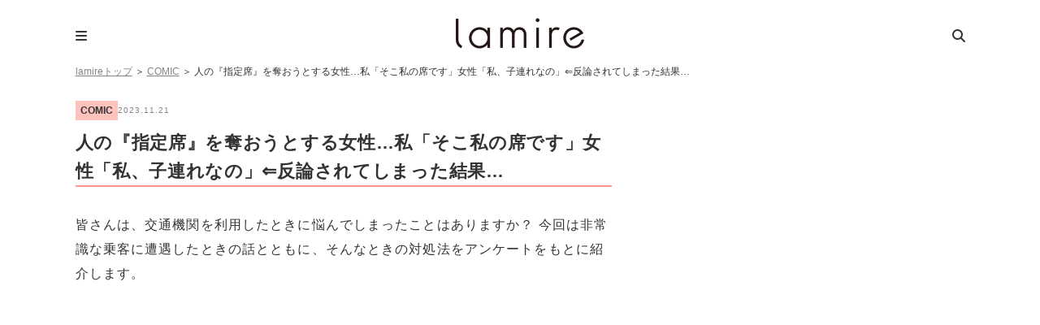

--- FILE ---
content_type: text/html; charset=UTF-8
request_url: https://lamire.jp/748648?utm_source=lucra.jp&utm_medium=referral&utm_campaign=rss_link
body_size: 14652
content:
<!DOCTYPE html>
<html lang="ja">
<head>
<meta name="referrer" content="unsafe-url">
<meta charset="utf-8">
<script>window.dataLayer =  window.dataLayer || [];
dataLayer.push({'PrimaryCategory':'COMIC'});
dataLayer.push({'Categories':['COMIC']});</script>
<!-- Google Tag Manager -->
<script>(function(w,d,s,l,i){w[l]=w[l]||[];w[l].push({'gtm.start':
new Date().getTime(),event:'gtm.js'});var f=d.getElementsByTagName(s)[0],
j=d.createElement(s),dl=l!='dataLayer'?'&l='+l:'';j.async=true;j.src=
'https://www.googletagmanager.com/gtm.js?id='+i+dl;f.parentNode.insertBefore(j,f);
})(window,document,'script','dataLayer','GTM-WT9C2PJ');</script>
<!-- End Google Tag Manager -->

<meta http-equiv="x-dns-prefetch-control" content="on">
<link rel="dns-prefetch" href="//pagead2.googlesyndication.com">
<link rel="dns-prefetch" href="//googleads.g.doubleclick.net">
<link rel="dns-prefetch" href="//googleads4.g.doubleclick.net">
<link rel="dns-prefetch" href="//tpc.googlesyndication.com">
<link rel="dns-prefetch" href="//www.gstatic.com">
<meta name='robots' content='index, follow, max-image-preview:large, max-snippet:-1, max-video-preview:-1' />
	    <script>
	        var ajaxurl = "https://lamire.jp/wp-admin/admin-ajax.php";
	    </script>
	
	<!-- This site is optimized with the Yoast SEO plugin v21.1 - https://yoast.com/wordpress/plugins/seo/ -->
	<title>人の『指定席』を奪おうとする女性…私「そこ私の席です」女性「私、子連れなの」⇐反論されてしまった結果… &#8211; lamire [ラミレ]</title>
	<meta name="description" content="皆さんは、交通機関を利用したときに悩んでしまったことはありますか？ 今回は非常識な乗客に遭遇したときの話とともに、そんなときの対処法をアンケートをもとに紹介します。" />
	<link rel="canonical" href="https://lamire.jp/748648" />
	<meta property="og:locale" content="ja_JP" />
	<meta property="og:type" content="article" />
	<meta property="og:title" content="人の『指定席』を奪おうとする女性…私「そこ私の席です」女性「私、子連れなの」⇐反論されてしまった結果… - lamire [ラミレ]" />
	<meta property="og:description" content="皆さんは、交通機関を利用したときに悩んでしまったことはありますか？ 今回は非常識な乗客に遭遇したときの話とともに、そんなときの対処法をアンケートをもとに紹介します。" />
	<meta property="og:url" content="https://lamire.jp/748648" />
	<meta property="og:site_name" content="lamire [ラミレ]" />
	<meta property="article:publisher" content="https://www.facebook.com/xzcloset" />
	<meta property="article:published_time" content="2023-11-21T07:47:56+00:00" />
	<meta property="og:image" content="https://image.lamire.jp/wp-content/uploads/2023/11/21164748/f99f78076b1e1179366f1eb110318ae8.jpg" />
	<meta property="og:image:width" content="640" />
	<meta property="og:image:height" content="460" />
	<meta property="og:image:type" content="image/jpeg" />
	<meta name="author" content="lamire編集部_os" />
	<meta name="twitter:card" content="summary_large_image" />
	<meta name="twitter:creator" content="@lamire_jp" />
	<meta name="twitter:site" content="@lamire_jp" />
	<meta name="twitter:label1" content="執筆者" />
	<meta name="twitter:data1" content="lamire編集部_os" />
	<meta name="twitter:label2" content="推定読み取り時間" />
	<meta name="twitter:data2" content="3分" />
	<script type="application/ld+json" class="yoast-schema-graph">{"@context":"https://schema.org","@graph":[{"@type":"WebPage","@id":"https://lamire.jp/748648","url":"https://lamire.jp/748648","name":"人の『指定席』を奪おうとする女性…私「そこ私の席です」女性「私、子連れなの」⇐反論されてしまった結果… - lamire [ラミレ]","isPartOf":{"@id":"https://lamire.jp/#website"},"primaryImageOfPage":{"@id":"https://lamire.jp/748648#primaryimage"},"image":{"@id":"https://lamire.jp/748648#primaryimage"},"thumbnailUrl":"https://lamire.jp/wp-content/uploads/2023/11/f99f78076b1e1179366f1eb110318ae8.jpg","datePublished":"2023-11-21T07:47:56+00:00","dateModified":"2023-11-21T07:47:56+00:00","author":{"@id":"https://lamire.jp/#/schema/person/f3ff5abba9f23611ae016bdc99cc4f6e"},"description":"皆さんは、交通機関を利用したときに悩んでしまったことはありますか？ 今回は非常識な乗客に遭遇したときの話とともに、そんなときの対処法をアンケートをもとに紹介します。","breadcrumb":{"@id":"https://lamire.jp/748648#breadcrumb"},"inLanguage":"ja","potentialAction":[{"@type":"ReadAction","target":["https://lamire.jp/748648"]}]},{"@type":"ImageObject","inLanguage":"ja","@id":"https://lamire.jp/748648#primaryimage","url":"https://lamire.jp/wp-content/uploads/2023/11/f99f78076b1e1179366f1eb110318ae8.jpg","contentUrl":"https://lamire.jp/wp-content/uploads/2023/11/f99f78076b1e1179366f1eb110318ae8.jpg","width":640,"height":460},{"@type":"BreadcrumbList","@id":"https://lamire.jp/748648#breadcrumb","itemListElement":[{"@type":"ListItem","position":1,"name":"lamireトップ","item":"https://lamire.jp/"},{"@type":"ListItem","position":2,"name":"COMIC","item":"https://lamire.jp/comic"},{"@type":"ListItem","position":3,"name":"人の『指定席』を奪おうとする女性…私「そこ私の席です」女性「私、子連れなの」⇐反論されてしまった結果…"}]},{"@type":"WebSite","@id":"https://lamire.jp/#website","url":"https://lamire.jp/","name":"lamire [ラミレ]","description":"普段のわたしを、ちょっとステキに","potentialAction":[{"@type":"SearchAction","target":{"@type":"EntryPoint","urlTemplate":"https://lamire.jp/?s={search_term_string}"},"query-input":"required name=search_term_string"}],"inLanguage":"ja"},{"@type":"Person","@id":"https://lamire.jp/#/schema/person/f3ff5abba9f23611ae016bdc99cc4f6e","name":"lamire編集部_os","image":{"@type":"ImageObject","inLanguage":"ja","@id":"https://lamire.jp/#/schema/person/image/","url":"https://lamire.jp/wp-content/uploads/2023/03/lamire-160x160.png","contentUrl":"https://lamire.jp/wp-content/uploads/2023/03/lamire-160x160.png","caption":"lamire編集部_os"},"url":"https://lamire.jp/author/lamire_os"}]}</script>
	<!-- / Yoast SEO plugin. -->


<link rel='stylesheet' id='yarppRelatedCss-css' href='https://lamire.jp/wp-content/plugins/yet-another-related-posts-plugin/style/related.css?ver=6.1.9' type='text/css' media='all' />
<link rel='stylesheet' id='sbi_styles-css' href='https://lamire.jp/wp-content/plugins/instagram-feed/css/sbi-styles.min.css?ver=6.10.0' type='text/css' media='all' />
<link rel='stylesheet' id='wp-block-library-css' href='https://lamire.jp/wp-includes/css/dist/block-library/style.min.css?ver=6.1.9' type='text/css' media='all' />
<link rel='stylesheet' id='liquid-block-speech-css' href='https://lamire.jp/wp-content/plugins/liquid-speech-balloon/css/block.css?ver=6.1.9' type='text/css' media='all' />
<link rel='stylesheet' id='classic-theme-styles-css' href='https://lamire.jp/wp-includes/css/classic-themes.min.css?ver=1' type='text/css' media='all' />
<style id='global-styles-inline-css' type='text/css'>
body{--wp--preset--color--black: #000000;--wp--preset--color--cyan-bluish-gray: #abb8c3;--wp--preset--color--white: #ffffff;--wp--preset--color--pale-pink: #f78da7;--wp--preset--color--vivid-red: #cf2e2e;--wp--preset--color--luminous-vivid-orange: #ff6900;--wp--preset--color--luminous-vivid-amber: #fcb900;--wp--preset--color--light-green-cyan: #7bdcb5;--wp--preset--color--vivid-green-cyan: #00d084;--wp--preset--color--pale-cyan-blue: #8ed1fc;--wp--preset--color--vivid-cyan-blue: #0693e3;--wp--preset--color--vivid-purple: #9b51e0;--wp--preset--gradient--vivid-cyan-blue-to-vivid-purple: linear-gradient(135deg,rgba(6,147,227,1) 0%,rgb(155,81,224) 100%);--wp--preset--gradient--light-green-cyan-to-vivid-green-cyan: linear-gradient(135deg,rgb(122,220,180) 0%,rgb(0,208,130) 100%);--wp--preset--gradient--luminous-vivid-amber-to-luminous-vivid-orange: linear-gradient(135deg,rgba(252,185,0,1) 0%,rgba(255,105,0,1) 100%);--wp--preset--gradient--luminous-vivid-orange-to-vivid-red: linear-gradient(135deg,rgba(255,105,0,1) 0%,rgb(207,46,46) 100%);--wp--preset--gradient--very-light-gray-to-cyan-bluish-gray: linear-gradient(135deg,rgb(238,238,238) 0%,rgb(169,184,195) 100%);--wp--preset--gradient--cool-to-warm-spectrum: linear-gradient(135deg,rgb(74,234,220) 0%,rgb(151,120,209) 20%,rgb(207,42,186) 40%,rgb(238,44,130) 60%,rgb(251,105,98) 80%,rgb(254,248,76) 100%);--wp--preset--gradient--blush-light-purple: linear-gradient(135deg,rgb(255,206,236) 0%,rgb(152,150,240) 100%);--wp--preset--gradient--blush-bordeaux: linear-gradient(135deg,rgb(254,205,165) 0%,rgb(254,45,45) 50%,rgb(107,0,62) 100%);--wp--preset--gradient--luminous-dusk: linear-gradient(135deg,rgb(255,203,112) 0%,rgb(199,81,192) 50%,rgb(65,88,208) 100%);--wp--preset--gradient--pale-ocean: linear-gradient(135deg,rgb(255,245,203) 0%,rgb(182,227,212) 50%,rgb(51,167,181) 100%);--wp--preset--gradient--electric-grass: linear-gradient(135deg,rgb(202,248,128) 0%,rgb(113,206,126) 100%);--wp--preset--gradient--midnight: linear-gradient(135deg,rgb(2,3,129) 0%,rgb(40,116,252) 100%);--wp--preset--duotone--dark-grayscale: url('#wp-duotone-dark-grayscale');--wp--preset--duotone--grayscale: url('#wp-duotone-grayscale');--wp--preset--duotone--purple-yellow: url('#wp-duotone-purple-yellow');--wp--preset--duotone--blue-red: url('#wp-duotone-blue-red');--wp--preset--duotone--midnight: url('#wp-duotone-midnight');--wp--preset--duotone--magenta-yellow: url('#wp-duotone-magenta-yellow');--wp--preset--duotone--purple-green: url('#wp-duotone-purple-green');--wp--preset--duotone--blue-orange: url('#wp-duotone-blue-orange');--wp--preset--font-size--small: 13px;--wp--preset--font-size--medium: 20px;--wp--preset--font-size--large: 36px;--wp--preset--font-size--x-large: 42px;--wp--preset--spacing--20: 0.44rem;--wp--preset--spacing--30: 0.67rem;--wp--preset--spacing--40: 1rem;--wp--preset--spacing--50: 1.5rem;--wp--preset--spacing--60: 2.25rem;--wp--preset--spacing--70: 3.38rem;--wp--preset--spacing--80: 5.06rem;}:where(.is-layout-flex){gap: 0.5em;}body .is-layout-flow > .alignleft{float: left;margin-inline-start: 0;margin-inline-end: 2em;}body .is-layout-flow > .alignright{float: right;margin-inline-start: 2em;margin-inline-end: 0;}body .is-layout-flow > .aligncenter{margin-left: auto !important;margin-right: auto !important;}body .is-layout-constrained > .alignleft{float: left;margin-inline-start: 0;margin-inline-end: 2em;}body .is-layout-constrained > .alignright{float: right;margin-inline-start: 2em;margin-inline-end: 0;}body .is-layout-constrained > .aligncenter{margin-left: auto !important;margin-right: auto !important;}body .is-layout-constrained > :where(:not(.alignleft):not(.alignright):not(.alignfull)){max-width: var(--wp--style--global--content-size);margin-left: auto !important;margin-right: auto !important;}body .is-layout-constrained > .alignwide{max-width: var(--wp--style--global--wide-size);}body .is-layout-flex{display: flex;}body .is-layout-flex{flex-wrap: wrap;align-items: center;}body .is-layout-flex > *{margin: 0;}:where(.wp-block-columns.is-layout-flex){gap: 2em;}.has-black-color{color: var(--wp--preset--color--black) !important;}.has-cyan-bluish-gray-color{color: var(--wp--preset--color--cyan-bluish-gray) !important;}.has-white-color{color: var(--wp--preset--color--white) !important;}.has-pale-pink-color{color: var(--wp--preset--color--pale-pink) !important;}.has-vivid-red-color{color: var(--wp--preset--color--vivid-red) !important;}.has-luminous-vivid-orange-color{color: var(--wp--preset--color--luminous-vivid-orange) !important;}.has-luminous-vivid-amber-color{color: var(--wp--preset--color--luminous-vivid-amber) !important;}.has-light-green-cyan-color{color: var(--wp--preset--color--light-green-cyan) !important;}.has-vivid-green-cyan-color{color: var(--wp--preset--color--vivid-green-cyan) !important;}.has-pale-cyan-blue-color{color: var(--wp--preset--color--pale-cyan-blue) !important;}.has-vivid-cyan-blue-color{color: var(--wp--preset--color--vivid-cyan-blue) !important;}.has-vivid-purple-color{color: var(--wp--preset--color--vivid-purple) !important;}.has-black-background-color{background-color: var(--wp--preset--color--black) !important;}.has-cyan-bluish-gray-background-color{background-color: var(--wp--preset--color--cyan-bluish-gray) !important;}.has-white-background-color{background-color: var(--wp--preset--color--white) !important;}.has-pale-pink-background-color{background-color: var(--wp--preset--color--pale-pink) !important;}.has-vivid-red-background-color{background-color: var(--wp--preset--color--vivid-red) !important;}.has-luminous-vivid-orange-background-color{background-color: var(--wp--preset--color--luminous-vivid-orange) !important;}.has-luminous-vivid-amber-background-color{background-color: var(--wp--preset--color--luminous-vivid-amber) !important;}.has-light-green-cyan-background-color{background-color: var(--wp--preset--color--light-green-cyan) !important;}.has-vivid-green-cyan-background-color{background-color: var(--wp--preset--color--vivid-green-cyan) !important;}.has-pale-cyan-blue-background-color{background-color: var(--wp--preset--color--pale-cyan-blue) !important;}.has-vivid-cyan-blue-background-color{background-color: var(--wp--preset--color--vivid-cyan-blue) !important;}.has-vivid-purple-background-color{background-color: var(--wp--preset--color--vivid-purple) !important;}.has-black-border-color{border-color: var(--wp--preset--color--black) !important;}.has-cyan-bluish-gray-border-color{border-color: var(--wp--preset--color--cyan-bluish-gray) !important;}.has-white-border-color{border-color: var(--wp--preset--color--white) !important;}.has-pale-pink-border-color{border-color: var(--wp--preset--color--pale-pink) !important;}.has-vivid-red-border-color{border-color: var(--wp--preset--color--vivid-red) !important;}.has-luminous-vivid-orange-border-color{border-color: var(--wp--preset--color--luminous-vivid-orange) !important;}.has-luminous-vivid-amber-border-color{border-color: var(--wp--preset--color--luminous-vivid-amber) !important;}.has-light-green-cyan-border-color{border-color: var(--wp--preset--color--light-green-cyan) !important;}.has-vivid-green-cyan-border-color{border-color: var(--wp--preset--color--vivid-green-cyan) !important;}.has-pale-cyan-blue-border-color{border-color: var(--wp--preset--color--pale-cyan-blue) !important;}.has-vivid-cyan-blue-border-color{border-color: var(--wp--preset--color--vivid-cyan-blue) !important;}.has-vivid-purple-border-color{border-color: var(--wp--preset--color--vivid-purple) !important;}.has-vivid-cyan-blue-to-vivid-purple-gradient-background{background: var(--wp--preset--gradient--vivid-cyan-blue-to-vivid-purple) !important;}.has-light-green-cyan-to-vivid-green-cyan-gradient-background{background: var(--wp--preset--gradient--light-green-cyan-to-vivid-green-cyan) !important;}.has-luminous-vivid-amber-to-luminous-vivid-orange-gradient-background{background: var(--wp--preset--gradient--luminous-vivid-amber-to-luminous-vivid-orange) !important;}.has-luminous-vivid-orange-to-vivid-red-gradient-background{background: var(--wp--preset--gradient--luminous-vivid-orange-to-vivid-red) !important;}.has-very-light-gray-to-cyan-bluish-gray-gradient-background{background: var(--wp--preset--gradient--very-light-gray-to-cyan-bluish-gray) !important;}.has-cool-to-warm-spectrum-gradient-background{background: var(--wp--preset--gradient--cool-to-warm-spectrum) !important;}.has-blush-light-purple-gradient-background{background: var(--wp--preset--gradient--blush-light-purple) !important;}.has-blush-bordeaux-gradient-background{background: var(--wp--preset--gradient--blush-bordeaux) !important;}.has-luminous-dusk-gradient-background{background: var(--wp--preset--gradient--luminous-dusk) !important;}.has-pale-ocean-gradient-background{background: var(--wp--preset--gradient--pale-ocean) !important;}.has-electric-grass-gradient-background{background: var(--wp--preset--gradient--electric-grass) !important;}.has-midnight-gradient-background{background: var(--wp--preset--gradient--midnight) !important;}.has-small-font-size{font-size: var(--wp--preset--font-size--small) !important;}.has-medium-font-size{font-size: var(--wp--preset--font-size--medium) !important;}.has-large-font-size{font-size: var(--wp--preset--font-size--large) !important;}.has-x-large-font-size{font-size: var(--wp--preset--font-size--x-large) !important;}
.wp-block-navigation a:where(:not(.wp-element-button)){color: inherit;}
:where(.wp-block-columns.is-layout-flex){gap: 2em;}
.wp-block-pullquote{font-size: 1.5em;line-height: 1.6;}
</style>
<link rel='stylesheet' id='ppress-frontend-css' href='https://lamire.jp/wp-content/plugins/wp-user-avatar/assets/css/frontend.min.css?ver=4.16.8' type='text/css' media='all' />
<link rel='stylesheet' id='ppress-flatpickr-css' href='https://lamire.jp/wp-content/plugins/wp-user-avatar/assets/flatpickr/flatpickr.min.css?ver=4.16.8' type='text/css' media='all' />
<link rel='stylesheet' id='ppress-select2-css' href='https://lamire.jp/wp-content/plugins/wp-user-avatar/assets/select2/select2.min.css?ver=6.1.9' type='text/css' media='all' />
<link rel='stylesheet' id='yyi_rinker_stylesheet-css' href='https://lamire.jp/wp-content/plugins/yyi-rinker/css/style.css?v=1.1.10&#038;ver=6.1.9' type='text/css' media='all' />
<link rel='stylesheet' id='jquery-ui-autocomplete-style-css' href='https://lamire.jp/wp-content/themes/lamire-theme/asset/lib/jquery-ui-1.12.1.autocomplete/jquery-ui.min.css?ver=6.1.9&ts=1stkqfj' type='text/css' media='all' />
<link rel='stylesheet' id='font-ubuntu-css' href='https://fonts.googleapis.com/css?family=Ubuntu%3A400%2C500%2C700&#038;ver=6.1.9' type='text/css' media='all' />
<link rel='stylesheet' id='font-awesome-css' href='https://cdnjs.cloudflare.com/ajax/libs/font-awesome/6.5.1/css/all.min.css?ver=6.1.9' type='text/css' media='all' />
<link rel='stylesheet' id='sp-slick-css' href='https://lamire.jp/wp-content/themes/lamire-theme/asset/lib/slick/slick.css?ver=6.1.9&ts=1stkqfj' type='text/css' media='all' />
<link rel='stylesheet' id='sp-slick-theme-css' href='https://lamire.jp/wp-content/themes/lamire-theme/asset/lib/slick/slick-theme.css?ver=6.1.9&ts=1stkqfj' type='text/css' media='all' />
<link rel='stylesheet' id='pc-style-css' href='https://lamire.jp/wp-content/themes/lamire-theme/asset/css/pc.css?ver=6.1.9&ts=1stkqfj' type='text/css' media='all' />
<link rel='stylesheet' id='taxopress-frontend-css-css' href='https://lamire.jp/wp-content/plugins/simple-tags/assets/frontend/css/frontend.css?ver=3.43.0' type='text/css' media='all' />
<link rel='stylesheet' id='wp-associate-post-r2-css' href='https://lamire.jp/wp-content/plugins/wp-associate-post-r2/css/skin-standard.css?ver=5.0.1' type='text/css' media='all' />
<link rel='stylesheet' id='yesno_style-css' href='https://lamire.jp/wp-content/plugins/yesno/css/style.css?ver=1.0.12' type='text/css' media='all' />
<link rel='stylesheet' id='enlighterjs-css' href='https://lamire.jp/wp-content/plugins/enlighter/cache/enlighterjs.min.css?ver=VIKvxSB9aMNSred' type='text/css' media='all' />
<!--n2css--><!--n2js--><script type='text/javascript' src='https://lamire.jp/wp-includes/js/jquery/jquery.min.js?ver=3.6.1' id='jquery-core-js'></script>
<script type='text/javascript' src='https://lamire.jp/wp-includes/js/jquery/jquery-migrate.min.js?ver=3.3.2' id='jquery-migrate-js'></script>
<script type='text/javascript' src='https://lamire.jp/wp-content/plugins/wp-user-avatar/assets/flatpickr/flatpickr.min.js?ver=4.16.8' id='ppress-flatpickr-js'></script>
<script type='text/javascript' src='https://lamire.jp/wp-content/plugins/wp-user-avatar/assets/select2/select2.min.js?ver=4.16.8' id='ppress-select2-js'></script>
<script type='text/javascript' src='https://lamire.jp/wp-content/themes/lamire-theme/asset/lib/jquery.inview.min.js?ver=6.1.9&ts=1stkqfj' id='jquery-inview-js'></script>
<script type='text/javascript' src='https://lamire.jp/wp-content/themes/lamire-theme/asset/js/base.js?ver=6.1.9&ts=1stkqfj' id='base-script-js'></script>
<script type='text/javascript' src='https://lamire.jp/wp-content/themes/lamire-theme/asset/lib/jquery.cookie.min.js?ver=6.1.9&ts=1stkqfj' id='jquery-cookie-js'></script>
<script type='text/javascript' src='https://lamire.jp/wp-content/themes/lamire-theme/asset/lib/jquery.rwdImageMaps.min.js?ver=6.1.9&ts=1stkqfj' id='jquery-rddimagemap-js'></script>
<script type='text/javascript' src='https://lamire.jp/wp-content/themes/lamire-theme/asset/lib/slick/slick.min.js?ver=6.1.9&ts=1stkqfj' id='sp-slick-js'></script>
<script type='text/javascript' src='https://lamire.jp/wp-content/themes/lamire-theme/asset/lib/object-fit-images-master/dist/ofi.min.js?ver=6.1.9&ts=1stkqfj' id='pc-ofi-js'></script>
<script type='text/javascript' src='https://lamire.jp/wp-content/themes/lamire-theme/asset/js/pc.js?ver=6.1.9&ts=1stkqfj' id='pc-script-js'></script>
<script type='text/javascript' src='https://lamire.jp/wp-content/plugins/simple-tags/assets/frontend/js/frontend.js?ver=3.43.0' id='taxopress-frontend-js-js'></script>
<link rel="https://api.w.org/" href="https://lamire.jp/wp-json/" /><link rel="alternate" type="application/json" href="https://lamire.jp/wp-json/wp/v2/posts/748648" /><link rel='shortlink' href='https://lamire.jp/?p=748648' />
<link rel="alternate" type="application/json+oembed" href="https://lamire.jp/wp-json/oembed/1.0/embed?url=https%3A%2F%2Flamire.jp%2F748648" />
<link rel="alternate" type="text/xml+oembed" href="https://lamire.jp/wp-json/oembed/1.0/embed?url=https%3A%2F%2Flamire.jp%2F748648&#038;format=xml" />
<style type="text/css">.liquid-speech-balloon-00 .liquid-speech-balloon-avatar { background-image: url("https://lamire.jp/wp-content/uploads/2020/11/14142908/94a2e08152393f032a116b294e6e0228.png"); } .liquid-speech-balloon-01 .liquid-speech-balloon-avatar { background-image: url("https://lamire.jp/wp-content/uploads/2020/12/22190110/lamire_icon-160x160-1-e1608631808579.png"); } .liquid-speech-balloon-02 .liquid-speech-balloon-avatar { background-image: url("https://lamire.jp/wp-content/uploads/2020/12/22192214/ee1f7548f79b5da13e255af93556e661-e1608632546864.png"); } .liquid-speech-balloon-00 .liquid-speech-balloon-avatar::after { content: "宅食用"; } .liquid-speech-balloon-01 .liquid-speech-balloon-avatar::after { content: "ラミレ編集部"; } .liquid-speech-balloon-02 .liquid-speech-balloon-avatar::after { content: "ナッシュ〇〇さん"; } </style>
<!-- Markup (JSON-LD) structured in schema.org ver.4.8.1 START -->
<script type="application/ld+json">
{
    "@context": "https://schema.org",
    "@type": "Article",
    "mainEntityOfPage": {
        "@type": "WebPage",
        "@id": "https://lamire.jp/748648"
    },
    "headline": "人の『指定席』を奪おうとする女性…私「そこ私の席です」女性「私、子連れなの」⇐反論されてしまった結果…",
    "datePublished": "2023-11-21T16:47:56+0900",
    "dateModified": "2023-11-21T16:47:56+0900",
    "author": {
        "@type": "Person",
        "name": "lamire編集部_os"
    },
    "description": "イラスト：エトラちゃんは見た！親子連れに指定席を奪われそうになった話出張に行った主人公は、帰りの新幹線で指定席をとりました。疲れた体を引きずり指定席に向かうと、なぜかそこには親子が座っています。「間違えてるのかな？」と思",
    "image": {
        "@type": "ImageObject",
        "url": "https://lamire.jp/wp-content/uploads/2023/11/f99f78076b1e1179366f1eb110318ae8.jpg",
        "width": 640,
        "height": 460
    },
    "publisher": {
        "@type": "Organization",
        "name": "株式会社lamire"
    }
}
</script>
<!-- Markup (JSON-LD) structured in schema.org END -->
<style>
.yyi-rinker-images {
    display: flex;
    justify-content: center;
    align-items: center;
    position: relative;

}
div.yyi-rinker-image img.yyi-rinker-main-img.hidden {
    display: none;
}

.yyi-rinker-images-arrow {
    cursor: pointer;
    position: absolute;
    top: 50%;
    display: block;
    margin-top: -11px;
    opacity: 0.6;
    width: 22px;
}

.yyi-rinker-images-arrow-left{
    left: -10px;
}
.yyi-rinker-images-arrow-right{
    right: -10px;
}

.yyi-rinker-images-arrow-left.hidden {
    display: none;
}

.yyi-rinker-images-arrow-right.hidden {
    display: none;
}
div.yyi-rinker-contents.yyi-rinker-design-tate  div.yyi-rinker-box{
    flex-direction: column;
}

div.yyi-rinker-contents.yyi-rinker-design-slim div.yyi-rinker-box .yyi-rinker-links {
    flex-direction: column;
}

div.yyi-rinker-contents.yyi-rinker-design-slim div.yyi-rinker-info {
    width: 100%;
}

div.yyi-rinker-contents.yyi-rinker-design-slim .yyi-rinker-title {
    text-align: center;
}

div.yyi-rinker-contents.yyi-rinker-design-slim .yyi-rinker-links {
    text-align: center;
}
div.yyi-rinker-contents.yyi-rinker-design-slim .yyi-rinker-image {
    margin: auto;
}

div.yyi-rinker-contents.yyi-rinker-design-slim div.yyi-rinker-info ul.yyi-rinker-links li {
	align-self: stretch;
}
div.yyi-rinker-contents.yyi-rinker-design-slim div.yyi-rinker-box div.yyi-rinker-info {
	padding: 0;
}
div.yyi-rinker-contents.yyi-rinker-design-slim div.yyi-rinker-box {
	flex-direction: column;
	padding: 14px 5px 0;
}

.yyi-rinker-design-slim div.yyi-rinker-box div.yyi-rinker-info {
	text-align: center;
}

.yyi-rinker-design-slim div.price-box span.price {
	display: block;
}

div.yyi-rinker-contents.yyi-rinker-design-slim div.yyi-rinker-info div.yyi-rinker-title a{
	font-size:16px;
}

div.yyi-rinker-contents.yyi-rinker-design-slim ul.yyi-rinker-links li.amazonkindlelink:before,  div.yyi-rinker-contents.yyi-rinker-design-slim ul.yyi-rinker-links li.amazonlink:before,  div.yyi-rinker-contents.yyi-rinker-design-slim ul.yyi-rinker-links li.rakutenlink:before,  div.yyi-rinker-contents.yyi-rinker-design-slim ul.yyi-rinker-links li.yahoolink:before {
	font-size:12px;
}

div.yyi-rinker-contents.yyi-rinker-design-slim ul.yyi-rinker-links li a {
	font-size: 13px;
}
.entry-content ul.yyi-rinker-links li {
	padding: 0;
}

				</style><meta name="apple-mobile-web-app-title" content="lamire"><style type="text/css">.oembed-instagram{box-shadow: 1px 1px 3px #efefef;  background-color: #ffffff; border: 1px solid #f5f5f5; margin: 1em 5px; padding: 8px;}.oembed-instagram iframe{display: block; margin: 0 auto; max-width: 100%; box-sizing: border-box;}</style>
<meta property="aja:author" content="748648" />
<link rel="icon" href="https://lamire.jp/wp-content/uploads/2018/08/logo_square-160x160.png" sizes="32x32" />
<link rel="icon" href="https://lamire.jp/wp-content/uploads/2018/08/logo_square.png" sizes="192x192" />
<link rel="apple-touch-icon" href="https://lamire.jp/wp-content/uploads/2018/08/logo_square.png" />
<meta name="msapplication-TileImage" content="https://lamire.jp/wp-content/uploads/2018/08/logo_square.png" />
	
<!-- FourM Head Tag -->
<script type="application/javascript" src="//anymind360.com/js/3888/ats.js"></script>
<script async src="https://securepubads.g.doubleclick.net/tag/js/gpt.js"></script>
<script>
  window.googletag = window.googletag || {cmd: []};
  googletag.cmd.push(function() {
googletag.defineSlot('/83555300,42108352/generallink/lamire/JP_LMR_lamire_PC_common_side_rectangle_1', [[1, 1], [300, 250], [320, 180], 'fluid', [336, 280]], 'JP_LMR_lamire_PC_common_side_rectangle_1').addService(googletag.pubads());
googletag.defineSlot('/83555300,42108352/generallink/lamire/JP_LMR_lamire_PC_common_inarticle_rectangle_1', [[1, 1], [320, 180], 'fluid', [336, 280], [300, 250]], 'JP_LMR_lamire_PC_common_inarticle_rectangle_1').addService(googletag.pubads());
googletag.defineSlot('/83555300,42108352/generallink/lamire/JP_LMR_lamire_PC_common_side_rectangle_2', [[320, 180], [1, 1], [300, 250], 'fluid', [336, 280]], 'JP_LMR_lamire_PC_common_side_rectangle_2').addService(googletag.pubads());
googletag.defineSlot('/83555300,42108352/generallink/lamire/JP_LMR_lamire_PC_common_underarticle_rectangle_1', [[300, 250], [336, 280], 'fluid', [1, 1],[660, 250], [320, 180]], 'JP_LMR_lamire_PC_common_underarticle_rectangle_1').addService(googletag.pubads());
googletag.defineSlot('/83555300,42108352/generallink/lamire/JP_LMR_lamire_PC_common_side_rectangle_3', [[300, 250], [1, 1], [320, 180], [300, 600] , [336, 280], 'fluid'], 'JP_LMR_lamire_PC_common_side_rectangle_3').addService(googletag.pubads());
googletag.defineSlot('/83555300,42108352/generallink/lamire/JP_LMR_lamire_PC_common_side_rectangle_4', [[1, 1], [300, 250], [300, 600], [336, 280], 'fluid'], 'JP_LMR_lamire_PC_common_side_rectangle_4').addService(googletag.pubads());
    googletag.pubads().enableSingleRequest();
    googletag.pubads().collapseEmptyDivs(); //空のdivを閉じる
    googletag.enableServices();
  });
</script><!-- Geniee Wrapper Head Tag -->
<script>
  window.gnshbrequest = window.gnshbrequest || {cmd:[]};
  window.gnshbrequest.cmd.push(function(){
    window.gnshbrequest.registerPassback("1566095");
    window.gnshbrequest.registerPassback("1566097");
    window.gnshbrequest.registerPassback("1566098");
    window.gnshbrequest.registerPassback("1566099");
    window.gnshbrequest.registerPassback("1566100");
    window.gnshbrequest.registerPassback("1566101");
    window.gnshbrequest.registerPassback("1566102");
    window.gnshbrequest.forceInternalRequest();
  });
</script>
<script async src="https://securepubads.g.doubleclick.net/tag/js/gpt.js"></script>
<script async src="https://cpt.geniee.jp/hb/v1/205635/16/wrapper.min.js"></script>
<!-- /Geniee Wrapper Head Tag --><script>
  document.addEventListener('DOMContentLoaded', function() {
    const url = window.location.href;
    if (url.includes('/862080')) {
      // divやclass名に応じて広告要素を非表示
      const adElements = document.querySelectorAll('.adsbygoogle, [id^="div-gpt-ad"], .ad-banner');
      adElements.forEach(el => el.style.display = 'none');
    }
  });
</script>
<!-- /AdSense -->
<script data-ad-client="ca-pub-3596849701735642" async src="https://pagead2.googlesyndication.com/pagead/js/adsbygoogle.js"></script><!-- i-mobile ADXタグ -->
<script async src="https://securepubads.g.doubleclick.net/tag/js/gpt.js"></script>
<script>
  !function(a9,a,p,s,t,A,g){if(a[a9])return;function q(c,r){a[a9]._Q.push([c,r])}a[a9]={init:function(){q("i",arguments)},fetchBids:function(){q("f",arguments)},setDisplayBids:function(){},targetingKeys:function(){return[]},_Q:[]};A=p.createElement(s);A.async=!0;A.src=t;g=p.getElementsByTagName(s)[0];g.parentNode.insertBefore(A,g)}("apstag",window,document,"script","//c.amazon-adsystem.com/aax2/apstag.js");

  apstag.init({
    pubID: 'c06cc614-f284-4373-8e7b-e334e4dcb9d3',
    adServer: 'googletag',
    simplerGPT: true,
    schain: {
      complete: 1,
      ver: '1.0',
      nodes: [{
        asi: 'i-mobile.co.jp',
        sid: '68251',
        hp: 1,
      }]
    }
  });

  window.googletag = window.googletag || {cmd: []};

  var imobile_gam_slots = [];

  googletag.cmd.push(function() {
    var SP_rect02 = googletag.sizeMapping()
    .addSize([770, 0], [])
    .addSize([0, 0], [[250, 250], 'fluid', [336, 280], [300, 250], [300, 280], [300, 300], [200, 200], [320, 180]])
    .build();
    var SP_rect = googletag.sizeMapping()
    .addSize([770, 0], [])
    .addSize([0, 0], [[336, 280], [300, 250]])
    .build();
    var SP_banner = googletag.sizeMapping()
    .addSize([770, 0], [])
    .addSize([0, 0], [[320, 100], [320, 50]])
    .build();
    imobile_gam_slots.push(googletag.defineSlot('/9176203,42108352/1814923', [[250, 250], 'fluid', [336, 280], [300, 250], [300, 280], [300, 300], [200, 200], [320, 180]], 'div-gpt-ad-1678079790041-0').defineSizeMapping(SP_rect02).addService(googletag.pubads()));
    imobile_gam_slots.push(googletag.defineSlot('/9176203,42108352/1814922', [[200, 200], [300, 280], [300, 250], [320, 180], [300, 300], 'fluid', [250, 250], [336, 280]], 'div-gpt-ad-1678079853657-0').defineSizeMapping(SP_rect02).addService(googletag.pubads()));
    imobile_gam_slots.push(googletag.defineSlot('/9176203,42108352/1777707', [[336, 280], [300, 250]], 'div-gpt-ad-1644294440381-0').defineSizeMapping(SP_rect).addService(googletag.pubads()));
    imobile_gam_slots.push(googletag.defineSlot('/9176203,42108352/1777785', [[300, 250], [336, 280]], 'div-gpt-ad-1644294498941-0').defineSizeMapping(SP_rect).addService(googletag.pubads()));
    imobile_gam_slots.push(googletag.defineSlot('/9176203,42108352/1777709', [[336, 280], [300, 250]], 'div-gpt-ad-1644294559384-0').defineSizeMapping(SP_rect).addService(googletag.pubads()));
    imobile_gam_slots.push(googletag.defineSlot('/9176203,42108352/1777710', [[300, 250], [336, 280]], 'div-gpt-ad-1644294618023-0').defineSizeMapping(SP_rect).addService(googletag.pubads()));
    imobile_gam_slots.push(googletag.defineSlot('/9176203,42108352/1785627', [[320, 100], [320, 50]], 'div-gpt-ad-1651049679023-0').defineSizeMapping(SP_banner).addService(googletag.pubads()));
    googletag.pubads().disableInitialLoad(); //リクエストを待つ
    googletag.pubads().enableSingleRequest();
    googletag.pubads().collapseEmptyDivs(); //空のdivを閉じる
    googletag.enableServices();
  });

  googletag.cmd.push(function(){
    apstag.fetchBids({ slots: imobile_gam_slots,
      timeout: 2000 },
                     function(bids) {
      apstag.setDisplayBids();
      googletag.pubads().refresh(imobile_gam_slots); //広告をリフレッシュする
    });
  });
</script>
<script>
  window.googletag = window.googletag || {cmd: []};
  googletag.cmd.push(function() {
    googletag.defineSlot('/42108352/lamire_sp_imp_rate_measure_under', [[120, 60], [168, 42]], 'div-gpt-ad-1714466782497-0').addService(googletag.pubads());
    googletag.pubads().enableSingleRequest();
    googletag.enableServices();
  });
</script>
</head>
<body class="post-template-default single single-post postid-748648 single-format-standard">
<!-- Google Tag Manager (noscript) -->
<noscript><iframe src="https://www.googletagmanager.com/ns.html?id=GTM-WT9C2PJ"
height="0" width="0" style="display:none;visibility:hidden"></iframe></noscript>
<!-- End Google Tag Manager (noscript) -->


<div class="page-container">
	<header class="page-header">
	<!-- ロゴ -->
	<div class="page-header-logo">
					<p><a href="https://lamire.jp" rel="nofollow">lamire [ラミレ]</a></p>
			</div>
	
	<!-- メニュー -->
    <div class="menubox">
        <input type="checkbox" id="menu-btn-check">
        <label for="menu-btn-check" class="page-header-btn-menu"></label>
        <div class="menu-content">
            <div class="menu-content-inner">
				<ul class="menu-nav"><li><a href="https://lamire.jp/">HOME</a></li>
<li><a href="https://lamire.jp/fashion">FASHION</a></li>
<li><a href="https://lamire.jp/beauty">BEAUTY</a></li>
<li><a href="https://lamire.jp/lifestyle">LIFESTYLE</a></li>
<li><a href="https://docs.google.com/forms/d/e/1FAIpQLSfIfg4RE30r7xqQL6BsM5Boh5nM1hxU2wWXFtdy_mcBszmrDw/viewform">お問い合わせ</a></li>
</ul>			</div>
		</div>
	</div>
	
	<!-- 検索 -->
    <div class="searchbox">
        <input type="checkbox" id="search-btn-check">
        <label for="search-btn-check" class="page-header-btn-search"></label>
        <div class="search-content">
            <div class="search-content-inner">
                <p>記事を検索する</p>
                <form method="get" class="searchform" action="https://lamire.jp/">
                    <input type="hidden" name="post_type[]" value="post">
                    <input type="hidden" name="orderby[post_date]" value="desc">
                    <input type="hidden" name="post_status[]" value="publish">

                    <input type="text" placeholder="検索ワードを入力" name="s" id="s" class="searchfield" value="" />
                    <input type="submit" value="&#xf002;" alt="検索" title="検索" class="page-header-submit-search">
                </form>
            </div>
        </div>
    </div>
</header>

    
                    
        <p id="breadcrumbs"><span><span><a href="https://lamire.jp/">lamireトップ</a></span> ＞ <span><a href="https://lamire.jp/comic">COMIC</a></span> ＞ <span class="breadcrumb_last" aria-current="page">人の『指定席』を奪おうとする女性…私「そこ私の席です」女性「私、子連れなの」⇐反論されてしまった結果…</span></span></p>        
        

	<div class="page-body">
		<div class="page-body-main">
				<div class="xz-section">
		<article class="entry">
			<div class="entry-header --no-margin-top">
                <div class="infoArea">
                    <p>COMIC</p>
                    <p class="days">2023.11.21</p>
                </div>
                
				<div class="entry-header-title"><h1 class="entry-title" itemprop="headline">人の『指定席』を奪おうとする女性…私「そこ私の席です」女性「私、子連れなの」⇐反論されてしまった結果…</h1></div>
                
                                                            <div class="entry-header-preface">皆さんは、交通機関を利用したときに悩んでしまったことはありますか？ 今回は非常識な乗客に遭遇したときの話とともに、そんなときの対処法をアンケートをもとに紹介します。</div>
                                    				

				                
                
							</div>

			<div class="entry-body">
				<!-- 本文 -->
				<p><iframe title="YouTube video player" src="https://www.youtube.com/embed/tjwpjOdVed4?si=ABhP8pIk24MiFTbD" width="560" height="315" frameborder="0" allowfullscreen="allowfullscreen"></iframe><br />
イラスト：エトラちゃんは見た！</p>
<h2>親子連れに指定席を奪われそうになった話</h2>
<p>出張に行った主人公は、帰りの新幹線で指定席をとりました。<br />
疲れた体を引きずり指定席に向かうと、なぜかそこには親子が座っています。</p>
<p>「間違えてるのかな？」と思い「そこ私の席です」と伝える主人公。<br />
しかし母親は「私、子連れなの」と席を譲るよう主張してきました。</p>
<p>主人公がいくら席を移動するよう言っても、聞く耳を持ちません。<br />
騒ぎを聞きつけた車掌がやってきたのですが…。</p>
<p><img decoding="async" loading="lazy" class="alignnone size-full wp-image-748658" src="https://lamire.jp/wp-content/uploads/2023/11/stwzstsk20.jpg" alt="" width="640" height="360" /><br />
<span class="img-source"><a href="https://www.youtube.com/@etrachan" rel="nofollow">出典：エトラちゃんは見た！</a></span></p>
<p>車掌もびっくりするような光景が繰り広げられていました。<br />
なんと、苛立った主人公が指定席に座る母親の膝の上に座ったのです。<br />
騒ぎを聞きつけた車掌も、席をどかなかった母親もこれにはビックリしたのでした。</p>
<p>こんなとき、あなたならどうしますか？</p>
<h2>冷静に話し合う</h2>
<blockquote><p>トラブルが大きくなってしまうと、周りの乗客にも迷惑をかけてしまうので…。<br />
冷静になって話し合うことで相手も落ち着き、解決の糸口がつかめるかもしれません。<br />
（40代／女性）</p></blockquote>
<h2>車掌さんに相談</h2>
<blockquote><p>乗車券を確認してもらったり、乗客と話をしてもらったりできる車掌さんに相談します。<br />
（20代／女性）</p></blockquote>
<p>今回は非常識な乗客の対処法を、みなさんのアンケートをもとに紹介しました。</p>
<p>もし同じような出来事があったときは、ぜひ参考にしてみてください。</p>
<p>※こちらの記事はみなさんから寄せられたアンケートをもとに作成しています。<br />
※本文中の画像は投稿主様より掲載許諾をいただいています。<br />
※作者名含む記事内の情報は、記事作成時点でのものになります。<br />
※こちらのお話は体験談をもとに作成しています。</p>
<p><div class="page-links"><a href="https://lamire.jp/685670?ps8" class="post-page-numbers"><div class="page-text"><div class="page-text-info"></div><div class="page-text-body">本編を読む</div></div></a></div><br />
（lamire編集部）</p>

								
				<ul class="visitors_bottom"><li><a href="https://lamire.jp/495007"><img src="https://lamire.jp/wp-content/uploads/2021/10/247236847_202109752045897_2375526069700656615_n.jpg"><i class="fa fa-angle-double-right" aria-hidden="true"></i> <span class="comFutomozi">【保存版】大人気マンガシリーズまとめ！</span></a></li><li><a href="https://lamire.jp/685670"><img width="640" height="360" src="https://lamire.jp/wp-content/uploads/2023/06/stwzstsk8.jpg" class="attachment-post-thumbnail size-post-thumbnail wp-post-image" alt="" decoding="async" loading="lazy" /><div><i class="fa fa-angle-double-right" aria-hidden="true"></i> <span class="comFutomozi">次の話を読む</span><p class="visitors_title">【漫画】出張帰りの新幹線、わざわざ買った指定席に&#8230;＃1</div></p></a></li></ul>				
                
                
				<div id="readComplete"></div>
				
				<!--<div class='yarpp-related yarpp-related-none'>
</div>
-->
                				
                			</div>
			
			<div class="entry-footer">
                <!-- 広告 -->
                                                                                                                                                			</div>
		</article>
	</div>


    <!-- このカテゴリの新着記事 -->
                    
                    <div class="xz-section">
                <div class="heading-default">
                    <h2>NEW POST</h2>
                </div>

                <div class="entry-list">
                    <ul>
                        <li class="entry-list-v-item">
	<div class="entry-list-v-item-inner">
		<a href="https://lamire.jp/859823">
			
			<div class="entry-list-v-item-thumb">
								<img class="entry-list-v-item-thumb-img object-fit-img" src="https://lamire.jp/wp-content/uploads/2024/06/0680f1b9066958873852c2f1369500a8-1.jpg" width="320" height="320" alt="" />
							</div>
			
            <div>
				<div class="infoArea">
					<p>COMIC</p>
					<p class="days">2024.6.07</p>
				</div>

				<div class="entry-list-v-item-text">
					<h2 class="entry-list-v-item-text-title">家のお金を盗む娘「ちょっとくらいいいじゃない」「ふざけるな返せ！」娘の”要求”を断ると⇒後日…母「200万円の支払い催促状が…」</h2>
				</div>
			</div>
		</a>

	</div>
</li>

<li class="entry-list-v-item">
	<div class="entry-list-v-item-inner">
		<a href="https://lamire.jp/859848">
			
			<div class="entry-list-v-item-thumb">
								<img class="entry-list-v-item-thumb-img object-fit-img" src="https://lamire.jp/wp-content/uploads/2024/06/acbad280b32845d6f88ef237aed521e0.jpg" width="320" height="320" alt="" />
							</div>
			
            <div>
				<div class="infoArea">
					<p>COMIC</p>
					<p class="days">2024.6.07</p>
				</div>

				<div class="entry-list-v-item-text">
					<h2 class="entry-list-v-item-text-title">コンビニで…380円の会計に『1円玉』しか出さない客？店員『え…』⇒直後、客が【放った言葉】に驚愕…</h2>
				</div>
			</div>
		</a>

	</div>
</li>

<li class="entry-list-v-item">
	<div class="entry-list-v-item-inner">
		<a href="https://lamire.jp/860552">
			
			<div class="entry-list-v-item-thumb">
								<img class="entry-list-v-item-thumb-img object-fit-img" src="https://lamire.jp/wp-content/uploads/2024/06/1612ccbcccb327ced989ef75333878b9-1.jpg" width="320" height="320" alt="" />
							</div>
			
            <div>
				<div class="infoArea">
					<p>COMIC</p>
					<p class="days">2024.6.07</p>
				</div>

				<div class="entry-list-v-item-text">
					<h2 class="entry-list-v-item-text-title">妊娠8ヶ月の嫁に「今日も預かって♡」甥の世話を押しつける義姉…⇒数時間後、嫁が”緊急入院”することになったワケ</h2>
				</div>
			</div>
		</a>

	</div>
</li>

<li class="entry-list-v-item">
	<div class="entry-list-v-item-inner">
		<a href="https://lamire.jp/859826">
			
			<div class="entry-list-v-item-thumb">
								<img class="entry-list-v-item-thumb-img object-fit-img" src="https://lamire.jp/wp-content/uploads/2024/06/dbd6e448ec642fa39d0894d9ca326ee1-1.jpg" width="320" height="320" alt="" />
							</div>
			
            <div>
				<div class="infoArea">
					<p>COMIC</p>
					<p class="days">2024.6.07</p>
				</div>

				<div class="entry-list-v-item-text">
					<h2 class="entry-list-v-item-text-title">高級寿司屋で…『1000万円』分注文した女子大生「おじさんが払ってね」しかし1週間後…⇒女子大生のもとに届いた”郵便物”に顔面蒼白…</h2>
				</div>
			</div>
		</a>

	</div>
</li>

<li class="entry-list-v-item">
	<div class="entry-list-v-item-inner">
		<a href="https://lamire.jp/859844">
			
			<div class="entry-list-v-item-thumb">
								<img class="entry-list-v-item-thumb-img object-fit-img" src="https://lamire.jp/wp-content/uploads/2024/06/e4b301a6c428b226c6f0b94648e4243a-1.jpg" width="320" height="320" alt="" />
							</div>
			
            <div>
				<div class="infoArea">
					<p>COMIC</p>
					<p class="days">2024.6.07</p>
				</div>

				<div class="entry-list-v-item-text">
					<h2 class="entry-list-v-item-text-title">私「子どもが今日入院しました」渋々休みを許可した店長。しかし⇒「有給は使わせませんよ、あと…」続けた”言葉”に「そんな…」</h2>
				</div>
			</div>
		</a>

	</div>
</li>

<li class="entry-list-v-item">
	<div class="entry-list-v-item-inner">
		<a href="https://lamire.jp/859847">
			
			<div class="entry-list-v-item-thumb">
								<img class="entry-list-v-item-thumb-img object-fit-img" src="https://lamire.jp/wp-content/uploads/2024/06/c8f7f8bfd541fd11cf94fa7412b333ba-1.jpg" width="320" height="320" alt="" />
							</div>
			
            <div>
				<div class="infoArea">
					<p>COMIC</p>
					<p class="days">2024.6.07</p>
				</div>

				<div class="entry-list-v-item-text">
					<h2 class="entry-list-v-item-text-title">父「心して聞いてほしい、DNA鑑定した」娘「そうなんだ」両親の離婚から15年。父から告げられた”鑑定結果”に…娘「本当…？」</h2>
				</div>
			</div>
		</a>

	</div>
</li>

<li class="entry-list-v-item">
	<div class="entry-list-v-item-inner">
		<a href="https://lamire.jp/859639">
			
			<div class="entry-list-v-item-thumb">
								<img class="entry-list-v-item-thumb-img object-fit-img" src="https://lamire.jp/wp-content/uploads/2024/06/108b52ff989aaf7d5cecfbf4ccba26f2-2.jpg" width="320" height="320" alt="" />
							</div>
			
            <div>
				<div class="infoArea">
					<p>COMIC</p>
					<p class="days">2024.6.07</p>
				</div>

				<div class="entry-list-v-item-text">
					<h2 class="entry-list-v-item-text-title">公園で…コーチ「俺たち少年野球クラブが使ってんだ！出ていけ！」私「はあ！？」しかしその後⇒”思わぬ人物”に声をかけられ…コーチ「えっ」</h2>
				</div>
			</div>
		</a>

	</div>
</li>

<li class="entry-list-v-item">
	<div class="entry-list-v-item-inner">
		<a href="https://lamire.jp/860170">
			
			<div class="entry-list-v-item-thumb">
								<img class="entry-list-v-item-thumb-img object-fit-img" src="https://lamire.jp/wp-content/uploads/2024/06/2307f63cf903b383de1bfeb8a34c430a-1.jpg" width="320" height="320" alt="" />
							</div>
			
            <div>
				<div class="infoArea">
					<p>COMIC</p>
					<p class="days">2024.6.07</p>
				</div>

				<div class="entry-list-v-item-text">
					<h2 class="entry-list-v-item-text-title">義母「義父が亡くなった、病院に来て」嫁「行きません」⇒頑なに行こうとしない嫁の”理由”を聞き…義母「へ？」</h2>
				</div>
			</div>
		</a>

	</div>
</li>

<li class="entry-list-v-item">
	<div class="entry-list-v-item-inner">
		<a href="https://lamire.jp/859645">
			
			<div class="entry-list-v-item-thumb">
								<img class="entry-list-v-item-thumb-img object-fit-img" src="https://lamire.jp/wp-content/uploads/2024/06/1824bc2bbf23039316e02c9ddd1c49db-1.jpg" width="320" height="320" alt="" />
							</div>
			
            <div>
				<div class="infoArea">
					<p>COMIC</p>
					<p class="days">2024.6.07</p>
				</div>

				<div class="entry-list-v-item-text">
					<h2 class="entry-list-v-item-text-title">リサイクルショップの店員「買取価格は10万円です」私「どうも」ノートパソコンを売却⇒しかし後日”まさかの事態”に…私「えぇ！？」</h2>
				</div>
			</div>
		</a>

	</div>
</li>

<li class="entry-list-v-item">
	<div class="entry-list-v-item-inner">
		<a href="https://lamire.jp/860044">
			
			<div class="entry-list-v-item-thumb">
								<img class="entry-list-v-item-thumb-img object-fit-img" src="https://lamire.jp/wp-content/uploads/2024/06/b7d6b832ed967e74920921a31f90aefa-1.jpg" width="320" height="320" alt="" />
							</div>
			
            <div>
				<div class="infoArea">
					<p>COMIC</p>
					<p class="days">2024.6.07</p>
				</div>

				<div class="entry-list-v-item-text">
					<h2 class="entry-list-v-item-text-title">妻の”元カレ”似の第一子…夫「離婚だ！養育費も払わん」しかし後日⇒妻「わかったわ。でも…」続けて放った言葉に「へ？」</h2>
				</div>
			</div>
		</a>

	</div>
</li>

                    </ul>
                </div>
                
                <div class="pagenation">
                    <div class="pagenation-more"><a href="https://lamire.jp/comic">Read More</a></div>
                </div>
            </div>
                        

		</div>

		<div class="page-body-side">
				<div class="ad-unit"></div>
                            <div class="ad-unit"></div>
                        

            <div class="sidebar-fixed">
			<div class="ad-unit"></div>	
        </div>
    		</div>
	</div>

	<footer class="page-footer">
	<div class="page-footer-inner">
        <ul class="page-footer-nav"><li><a href="https://lamire.jp/">HOME</a></li>
<li><a href="https://lamire.jp/fashion">FASHION</a></li>
<li><a href="https://lamire.jp/beauty">BEAUTY</a></li>
<li><a href="https://lamire.jp/lifestyle">LIFESTYLE</a></li>
<li><a href="https://docs.google.com/forms/d/e/1FAIpQLSfIfg4RE30r7xqQL6BsM5Boh5nM1hxU2wWXFtdy_mcBszmrDw/viewform">お問い合わせ</a></li>
</ul>    
        
        <div class="page-footer-sub">
            <a href="https://lamire.jp"><img src="https://lamire.jp/wp-content/themes/lamire-theme/asset/img/logo.png" alt="ロゴ" class="page-footer-logo"></a>

            <ul class="page-footer-sub-nav"><li><a href="https://general-link.co.jp/">運営会社</a></li>
<li><a href="https://lamire.jp/terms">利用規約</a></li>
<li><a href="https://docs.google.com/forms/d/e/1FAIpQLSfIfg4RE30r7xqQL6BsM5Boh5nM1hxU2wWXFtdy_mcBszmrDw/viewform">お問い合わせ</a></li>
<li><a href="https://lamire.jp/media-policy">メディアポリシー</a></li>
<li><a href="https://general-link.co.jp/privacy/">プライバシーポリシー</a></li>
<li><a href="https://lamire.jp/tag">キーワード一覧</a></li>
</ul>    
       </div> 
    <div class="page-footer-copyright">&copy; 2020 - 2026 lamire inc.</div>
	</div>
</footer>
<a href="#" id="page-top"><i class="fa-solid fa-chevron-up"></i></a>

</div>

<!-- Instagram Feed JS -->
<script type="text/javascript">
var sbiajaxurl = "https://lamire.jp/wp-admin/admin-ajax.php";
</script>
<script type='text/javascript' id='ppress-frontend-script-js-extra'>
/* <![CDATA[ */
var pp_ajax_form = {"ajaxurl":"https:\/\/lamire.jp\/wp-admin\/admin-ajax.php","confirm_delete":"Are you sure?","deleting_text":"Deleting...","deleting_error":"An error occurred. Please try again.","nonce":"609e6c9dfc","disable_ajax_form":"false","is_checkout":"0","is_checkout_tax_enabled":"0","is_checkout_autoscroll_enabled":"true"};
/* ]]> */
</script>
<script type='text/javascript' src='https://lamire.jp/wp-content/plugins/wp-user-avatar/assets/js/frontend.min.js?ver=4.16.8' id='ppress-frontend-script-js'></script>
<script type='text/javascript' src='https://lamire.jp/wp-content/themes/lamire-theme/asset/js/oembed-instagram.js?ver=1.5.1&ts=1stkqfj' id='oembed-instagram-js'></script>
<script type='text/javascript' src='https://lamire.jp/wp-includes/js/jquery/ui/core.min.js?ver=1.13.2' id='jquery-ui-core-js'></script>
<script type='text/javascript' src='https://lamire.jp/wp-includes/js/jquery/ui/menu.min.js?ver=1.13.2' id='jquery-ui-menu-js'></script>
<script type='text/javascript' src='https://lamire.jp/wp-includes/js/dist/vendor/regenerator-runtime.min.js?ver=0.13.9' id='regenerator-runtime-js'></script>
<script type='text/javascript' src='https://lamire.jp/wp-includes/js/dist/vendor/wp-polyfill.min.js?ver=3.15.0' id='wp-polyfill-js'></script>
<script type='text/javascript' src='https://lamire.jp/wp-includes/js/dist/dom-ready.min.js?ver=392bdd43726760d1f3ca' id='wp-dom-ready-js'></script>
<script type='text/javascript' src='https://lamire.jp/wp-includes/js/dist/hooks.min.js?ver=4169d3cf8e8d95a3d6d5' id='wp-hooks-js'></script>
<script type='text/javascript' src='https://lamire.jp/wp-includes/js/dist/i18n.min.js?ver=9e794f35a71bb98672ae' id='wp-i18n-js'></script>
<script type='text/javascript' id='wp-i18n-js-after'>
wp.i18n.setLocaleData( { 'text direction\u0004ltr': [ 'ltr' ] } );
</script>
<script type='text/javascript' id='wp-a11y-js-translations'>
( function( domain, translations ) {
	var localeData = translations.locale_data[ domain ] || translations.locale_data.messages;
	localeData[""].domain = domain;
	wp.i18n.setLocaleData( localeData, domain );
} )( "default", {"translation-revision-date":"2025-10-03 13:04:02+0000","generator":"GlotPress\/4.0.1","domain":"messages","locale_data":{"messages":{"":{"domain":"messages","plural-forms":"nplurals=1; plural=0;","lang":"ja_JP"},"Notifications":["\u901a\u77e5"]}},"comment":{"reference":"wp-includes\/js\/dist\/a11y.js"}} );
</script>
<script type='text/javascript' src='https://lamire.jp/wp-includes/js/dist/a11y.min.js?ver=ecce20f002eda4c19664' id='wp-a11y-js'></script>
<script type='text/javascript' id='jquery-ui-autocomplete-js-extra'>
/* <![CDATA[ */
var uiAutocompleteL10n = {"noResults":"\u898b\u3064\u304b\u308a\u307e\u305b\u3093\u3067\u3057\u305f\u3002","oneResult":"1\u4ef6\u306e\u7d50\u679c\u304c\u898b\u3064\u304b\u308a\u307e\u3057\u305f\u3002\u4e0a\u4e0b\u30ad\u30fc\u3092\u4f7f\u3063\u3066\u64cd\u4f5c\u3067\u304d\u307e\u3059\u3002","manyResults":"%d\u4ef6\u306e\u7d50\u679c\u304c\u898b\u3064\u304b\u308a\u307e\u3057\u305f\u3002\u4e0a\u4e0b\u30ad\u30fc\u3092\u4f7f\u3063\u3066\u64cd\u4f5c\u3067\u304d\u307e\u3059\u3002","itemSelected":"\u9805\u76ee\u3092\u9078\u629e\u3057\u307e\u3057\u305f\u3002"};
var autoCompleteApiUrl = "https:\/\/lamire.jp\/wp-content\/themes\/lamire-theme\/no-cache\/get_autocomplete_data.php";
var autoCompleteAppendTo = null;
/* ]]> */
</script>
<script type='text/javascript' src='https://lamire.jp/wp-includes/js/jquery/ui/autocomplete.min.js?ver=1.13.2' id='jquery-ui-autocomplete-js'></script>
<script type='text/javascript' src='https://lamire.jp/wp-content/themes/lamire-theme/asset/lib/scrolldepth/jquery.scrolldepth.js?ver=6.1.9&ts=1stkqfj' id='scrollDepth-js'></script>
<script type='text/javascript' id='yesno_script-js-extra'>
/* <![CDATA[ */
var yesno_text = {"back":"\u3082\u3069\u308b"};
/* ]]> */
</script>
<script type='text/javascript' src='https://lamire.jp/wp-content/plugins/yesno/js/yesno.js?ver=1.0.12' id='yesno_script-js'></script>
<script type='text/javascript' src='https://lamire.jp/wp-content/plugins/enlighter/cache/enlighterjs.min.js?ver=VIKvxSB9aMNSred' id='enlighterjs-js'></script>
<script type='text/javascript' id='enlighterjs-js-after'>
!function(e,n){if("undefined"!=typeof EnlighterJS){var o={"selectors":{"block":"pre.EnlighterJSRAW","inline":"code.EnlighterJSRAW"},"options":{"indent":4,"ampersandCleanup":true,"linehover":true,"rawcodeDbclick":false,"textOverflow":"break","linenumbers":true,"theme":"dracula","language":"generic","retainCssClasses":false,"collapse":false,"toolbarOuter":"","toolbarTop":"{BTN_RAW}{BTN_COPY}{BTN_WINDOW}{BTN_WEBSITE}","toolbarBottom":""}};(e.EnlighterJSINIT=function(){EnlighterJS.init(o.selectors.block,o.selectors.inline,o.options)})()}else{(n&&(n.error||n.log)||function(){})("Error: EnlighterJS resources not loaded yet!")}}(window,console);
</script>

<!-- analitics -->
	<script>
		(function(){
			(function(i,s,o,g,r,a,m){i['GoogleAnalyticsObject']=r;i[r]=i[r]||function(){
					(i[r].q=i[r].q||[]).push(arguments)},i[r].l=1*new Date();a=s.createElement(o),
				m=s.getElementsByTagName(o)[0];a.async=1;a.src=g;m.parentNode.insertBefore(a,m)
			})(window,document,'script','https://www.google-analytics.com/analytics.js','ga');
			ga('create', 'UA-49287893-15', 'auto');
			ga('set', 'contentGroup1', 'haishin' );
			ga('set', 'contentGroup2', 'comic');
			ga('set', 'contentGroup3', 'comic');
ga('set', 'contentGroup4', '2023-11-21');
			ga('send', 'pageview');
					})();
	</script>
<script>
	var pageTypeName = 'Single';
</script>

<script defer src="https://static.cloudflareinsights.com/beacon.min.js/vcd15cbe7772f49c399c6a5babf22c1241717689176015" integrity="sha512-ZpsOmlRQV6y907TI0dKBHq9Md29nnaEIPlkf84rnaERnq6zvWvPUqr2ft8M1aS28oN72PdrCzSjY4U6VaAw1EQ==" data-cf-beacon='{"version":"2024.11.0","token":"9f2561490f794d2194c8df4ece995183","r":1,"server_timing":{"name":{"cfCacheStatus":true,"cfEdge":true,"cfExtPri":true,"cfL4":true,"cfOrigin":true,"cfSpeedBrain":true},"location_startswith":null}}' crossorigin="anonymous"></script>
</body>
</html>

<!--
Performance optimized by W3 Total Cache. Learn more: https://www.boldgrid.com/w3-total-cache/?utm_source=w3tc&utm_medium=footer_comment&utm_campaign=free_plugin

Disk  を使用したページ キャッシュ

Served from: lamire.jp @ 2026-01-22 23:56:09 by W3 Total Cache
-->

--- FILE ---
content_type: text/html; charset=utf-8
request_url: https://www.google.com/recaptcha/api2/aframe
body_size: 265
content:
<!DOCTYPE HTML><html><head><meta http-equiv="content-type" content="text/html; charset=UTF-8"></head><body><script nonce="NctWOSJrrn2JOmy3pLnsMA">/** Anti-fraud and anti-abuse applications only. See google.com/recaptcha */ try{var clients={'sodar':'https://pagead2.googlesyndication.com/pagead/sodar?'};window.addEventListener("message",function(a){try{if(a.source===window.parent){var b=JSON.parse(a.data);var c=clients[b['id']];if(c){var d=document.createElement('img');d.src=c+b['params']+'&rc='+(localStorage.getItem("rc::a")?sessionStorage.getItem("rc::b"):"");window.document.body.appendChild(d);sessionStorage.setItem("rc::e",parseInt(sessionStorage.getItem("rc::e")||0)+1);localStorage.setItem("rc::h",'1769093775446');}}}catch(b){}});window.parent.postMessage("_grecaptcha_ready", "*");}catch(b){}</script></body></html>

--- FILE ---
content_type: application/javascript; charset=utf-8
request_url: https://fundingchoicesmessages.google.com/f/AGSKWxVQNKI5K01Z9nDjlFyhuEv1kNfFSUZjojCc7NmrWOmXbRp1ny8uYcKL1AVrwudwdf-lmALiW42P-RMquROt6SI4IQ2q6oIMlJEMdMvvsV4Q8JlsFaRww_Hz4xUaO2WR6vSWT-O9QakMi6qQOL2MsoNfQqLvyuFTq28pL64f38AIj8HrpZHDY5AOFMrR/_-ads/static-/adv_hp./ad-stub-/advision./adWiseShopPlus1.
body_size: -1290
content:
window['e868dfd4-eb1a-41b6-b204-628cdcba7b93'] = true;